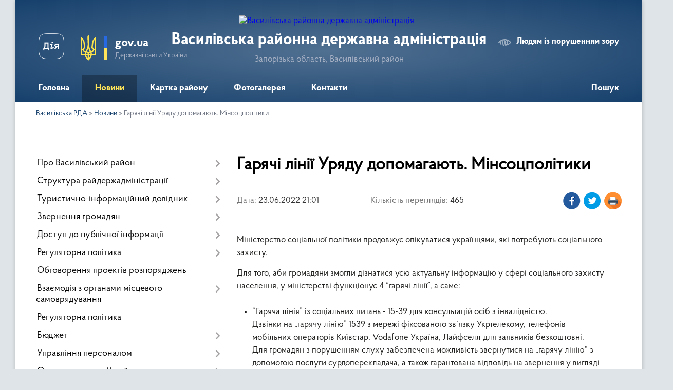

--- FILE ---
content_type: text/html; charset=UTF-8
request_url: https://vasrda.gov.ua/news/1656007303/
body_size: 13142
content:
<!DOCTYPE html>
<html lang="uk">
<head>
	<!--[if IE]><meta http-equiv="X-UA-Compatible" content="IE=edge"><![endif]-->
	<meta charset="utf-8">
	<meta name="viewport" content="width=device-width, initial-scale=1">
	<!--[if IE]><script>
		document.createElement('header');
		document.createElement('nav');
		document.createElement('main');
		document.createElement('section');
		document.createElement('article');
		document.createElement('aside');
		document.createElement('footer');
		document.createElement('figure');
		document.createElement('figcaption');
	</script><![endif]-->
	<title>Гарячі лінії Уряду допомагають. Мінсоцполітики | Василівська РДА</title>
	<meta name="description" content="Міністерство соціальної політики продовжує опікуватися українцями, які потребують соціального захисту.. . Для того, аби громадяни змогли дізнатися усю актуальну інформацію у сфері соціального захисту населення, у міністерстві функціонує 4 &amp;">
	<meta name="keywords" content="Гарячі, лінії, Уряду, допомагають., Мінсоцполітики, |, Василівська, РДА">

	
		<meta property="og:image" content="https://rada.info/upload/users_files/02140857/gallery/large/picture.jpg">
	<meta property="og:image:width" content="800">
	<meta property="og:image:height" content="450">
			<meta property="og:title" content="Гарячі лінії Уряду допомагають. Мінсоцполітики">
			<meta property="og:description" content="Міністерство соціальної політики продовжує опікуватися українцями, які потребують соціального захисту.">
			<meta property="og:type" content="article">
	<meta property="og:url" content="https://vasrda.gov.ua/news/1656007303/">
		
	<link rel="apple-touch-icon" sizes="57x57" href="https://rda.org.ua/apple-icon-57x57.png">
	<link rel="apple-touch-icon" sizes="60x60" href="https://rda.org.ua/apple-icon-60x60.png">
	<link rel="apple-touch-icon" sizes="72x72" href="https://rda.org.ua/apple-icon-72x72.png">
	<link rel="apple-touch-icon" sizes="76x76" href="https://rda.org.ua/apple-icon-76x76.png">
	<link rel="apple-touch-icon" sizes="114x114" href="https://rda.org.ua/apple-icon-114x114.png">
	<link rel="apple-touch-icon" sizes="120x120" href="https://rda.org.ua/apple-icon-120x120.png">
	<link rel="apple-touch-icon" sizes="144x144" href="https://rda.org.ua/apple-icon-144x144.png">
	<link rel="apple-touch-icon" sizes="152x152" href="https://rda.org.ua/apple-icon-152x152.png">
	<link rel="apple-touch-icon" sizes="180x180" href="https://rda.org.ua/apple-icon-180x180.png">
	<link rel="icon" type="image/png" sizes="192x192"  href="https://rda.org.ua/android-icon-192x192.png">
	<link rel="icon" type="image/png" sizes="32x32" href="https://rda.org.ua/favicon-32x32.png">
	<link rel="icon" type="image/png" sizes="96x96" href="https://rda.org.ua/favicon-96x96.png">
	<link rel="icon" type="image/png" sizes="16x16" href="https://rda.org.ua/favicon-16x16.png">
	<link rel="manifest" href="https://rda.org.ua/manifest.json">
	<meta name="msapplication-TileColor" content="#ffffff">
	<meta name="msapplication-TileImage" content="https://rda.org.ua/ms-icon-144x144.png">
	<meta name="theme-color" content="#ffffff">

	
		<meta name="robots" content="">
	
    <link rel="preload" href="https://rda.org.ua/themes/km2/css/styles_vip.css?v=2.31" as="style">
	<link rel="stylesheet" href="https://rda.org.ua/themes/km2/css/styles_vip.css?v=2.31">
	<link rel="stylesheet" href="https://rda.org.ua/themes/km2/css/32/theme_vip.css?v=1769906916">
	<!--[if lt IE 9]>
	<script src="https://oss.maxcdn.com/html5shiv/3.7.2/html5shiv.min.js"></script>
	<script src="https://oss.maxcdn.com/respond/1.4.2/respond.min.js"></script>
	<![endif]-->
	<!--[if gte IE 9]>
	<style type="text/css">
		.gradient { filter: none; }
	</style>
	<![endif]-->

</head>
<body class="">

	<a href="#top_menu" class="skip-link link" aria-label="Перейти до головного меню (Alt+1)" accesskey="1">Перейти до головного меню (Alt+1)</a>
	<a href="#left_menu" class="skip-link link" aria-label="Перейти до бічного меню (Alt+2)" accesskey="2">Перейти до бічного меню (Alt+2)</a>
    <a href="#main_content" class="skip-link link" aria-label="Перейти до головного вмісту (Alt+3)" accesskey="3">Перейти до текстового вмісту (Alt+3)</a>



	
	<div class="wrap">
		
		<header>
			<div class="header_wrap">
				<div class="logo">
					<a href="https://vasrda.gov.ua/" id="logo" class="form_2">
						<img src="https://rada.info/upload/users_files/02140857/gerb/iC_iEAoEaA_CAz.png" alt="Василівська районна державна адміністрація - ">
					</a>
				</div>
				<div class="title">
					<div class="slogan_1">Василівська районна державна адміністрація</div>
					<div class="slogan_2">Запорізька область, Василівський район</div>
				</div>
				<div class="gov_ua_block">
					<a class="diia" href="https://diia.gov.ua/" target="_blank" rel="nofollow" title="Державні послуги онлайн"><img src="https://rda.org.ua/themes/km2/img/diia.png" alt="Логотип Diia"></a>
					<img src="https://rda.org.ua/themes/km2/img/gerb.svg" class="gerb" alt="Державний Герб України">
					<span class="devider"></span>
					<div class="title">
						<b>gov.ua</b>
						<span>Державні сайти України</span>
					</div>
				</div>
								<div class="alt_link">
					<a href="#" rel="nofollow" title="Посилання на версію для людей із порушенням зору" tabindex="1" onclick="return set_special('2a0f8de9fe17617bb464a00ec7936143878a55e1');">Людям із порушенням зору</a>
				</div>
								
				<section class="top_nav">
					<nav class="main_menu">
						<ul id="top_menu">
														<li class="">
								<a href="https://vasrda.gov.ua/main/"><span>Головна</span></a>
																							</li>
														<li class="active">
								<a href="https://vasrda.gov.ua/news/"><span>Новини</span></a>
																							</li>
														<li class="">
								<a href="https://vasrda.gov.ua/teritorialni-gromadi-vasilivskogo-rajonu-14-10-41-04-01-2022/"><span>Картка району</span></a>
																							</li>
														<li class="">
								<a href="https://vasrda.gov.ua/photo/"><span>Фотогалерея</span></a>
																							</li>
														<li class="">
								<a href="https://vasrda.gov.ua/feedback/"><span>Контакти</span></a>
																							</li>
																				</ul>
					</nav>
					&nbsp;
					<button class="menu-button" id="open-button"><i class="fas fa-bars"></i> Меню сайту</button>
					<a href="https://vasrda.gov.ua/search/" rel="nofollow" class="search_button">Пошук</a>
				</section>
				
			</div>
		</header>
				
		<section class="bread_crumbs">
		<div xmlns:v="http://rdf.data-vocabulary.org/#"><a href="https://vasrda.gov.ua/">Василівська РДА</a> &raquo; <a href="https://vasrda.gov.ua/news/">Новини</a>  &raquo; <span>Гарячі лінії Уряду допомагають. Мінсоцполітики</span></div>
	</section>
	
	<section class="center_block">
		<div class="row">
			<div class="grid-30 fr">
				<aside>
				
										
					<nav class="sidebar_menu" id="left_menu">
						<ul>
														<li class=" has-sub">
								<a href="https://vasrda.gov.ua/pro-vasilivskij-rajon-11-39-06-03-02-2022/"><span>Про Василівський район</span></a>
																<button onclick="return show_next_level(this);" aria-label="Показати підменю"></button>
																								<ul>
																		<li class="">
										<a href="https://vasrda.gov.ua/simvolika-rajonu-11-44-18-03-02-2022/"><span>Символіка району</span></a>
																													</li>
																		<li class="">
										<a href="https://vasrda.gov.ua/promislovist-11-01-01-02-02-2022/"><span>Промисловість</span></a>
																													</li>
																		<li class=" has-sub">
										<a href="https://vasrda.gov.ua/osvita-11-06-04-02-02-2022/"><span>Освіта</span></a>
																				<button onclick="return show_next_level(this);" aria-label="Показати підменю"></button>
																														<ul>
																						<li><a href="https://vasrda.gov.ua/spisok-navchalnih-zakladiv-vasilivskogo-rajonu-11-06-28-02-02-2022/"><span>Список навчальних закладів Василівського району</span></a></li>
																						<li><a href="https://vasrda.gov.ua/spisok-doshkilnih-zakladiv-vasilivskogo-rajonu-11-06-43-02-02-2022/"><span>Список дошкільних закладів Василівського району</span></a></li>
																						<li><a href="https://vasrda.gov.ua/spisok-pozashkilnih-zakladiv-vasilivskogo-rajonu-11-09-12-02-02-2022/"><span>Список позашкільних закладів Василівського району</span></a></li>
																						<li><a href="https://vasrda.gov.ua/spisok-inkljuzivnoresursnih-centriv-vasilivskogo-rajonu-21-54-56-06-02-2022/"><span>Список інклюзивно-ресурсних центрів Василівського району</span></a></li>
																																</ul>
																			</li>
																										</ul>
															</li>
														<li class=" has-sub">
								<a href="https://vasrda.gov.ua/struktura-rajderzhadministracii-11-43-27-14-12-2021/"><span>Структура райдержадміністрації</span></a>
																<button onclick="return show_next_level(this);" aria-label="Показати підменю"></button>
																								<ul>
																		<li class=" has-sub">
										<a href="https://vasrda.gov.ua/kerivnictvo-11-43-35-14-12-2021/"><span>Керівництво</span></a>
																				<button onclick="return show_next_level(this);" aria-label="Показати підменю"></button>
																														<ul>
																						<li><a href="https://vasrda.gov.ua/zastupnik-golovi-13-39-04-19-12-2021/"><span>Голова</span></a></li>
																						<li><a href="https://vasrda.gov.ua/kerivnik-aparatu-13-40-21-19-12-2021/"><span>Керівник апарату</span></a></li>
																						<li><a href="https://vasrda.gov.ua/zastupnik-golovi-rajderzhadministracii-19-04-31-09-11-2022/"><span>Заступник голови райдержадміністрації</span></a></li>
																						<li><a href="https://vasrda.gov.ua/zastupnik-golovi-rajderzhadministracii-10-42-25-16-06-2025/"><span>Заступник голови райдержадміністрації</span></a></li>
																																</ul>
																			</li>
																		<li class="">
										<a href="https://vasrda.gov.ua/aparat-11-43-42-14-12-2021/"><span>Апарат</span></a>
																													</li>
																		<li class="">
										<a href="https://vasrda.gov.ua/strukturni-pidrozdili-11-43-50-14-12-2021/"><span>Структурні підрозділи</span></a>
																													</li>
																		<li class="">
										<a href="https://vasrda.gov.ua/reglament-roboti-rajderzhadministracii-11-43-58-14-12-2021/"><span>Регламент роботи райдержадміністрації</span></a>
																													</li>
																										</ul>
															</li>
														<li class=" has-sub">
								<a href="https://vasrda.gov.ua/turistichnoinformacijnij-dovidnik-11-44-13-14-12-2021/"><span>Туристично-інформаційний довідник</span></a>
																<button onclick="return show_next_level(this);" aria-label="Показати підменю"></button>
																								<ul>
																		<li class="">
										<a href="https://vasrda.gov.ua/istoriko-arhitekturnij-muzej-sadiba-popova-11-44-31-14-12-2021/"><span>Історико - архітектурний музей-заповідник «Садиба Попова»</span></a>
																													</li>
																		<li class="">
										<a href="https://vasrda.gov.ua/lisa-gora-11-44-38-14-12-2021/"><span>Лиса Гора</span></a>
																													</li>
																		<li class="">
										<a href="https://vasrda.gov.ua/kam’yanskodniprovskij-miskij-istorikoarheologichnij-muzej-15-38-29-11-01-2022/"><span>Кам’янсько-Дніпровський міський історико-археологічний музей</span></a>
																													</li>
																		<li class="">
										<a href="https://vasrda.gov.ua/muzej-stepovoi-kamyanoi-plastiki-sakralna-spadschina-stepiv-u-m-dniprorudne-23-07-59-11-01-2022/"><span>Музей степової кам'яної пластики  «Сакральна спадщина степів» у м. Дніпрорудне</span></a>
																													</li>
																		<li class="">
										<a href="https://vasrda.gov.ua/nacionalnij-prirodnij-park-velikij-lug-14-00-52-12-01-2022/"><span>Національний природний парк «Великий Луг»</span></a>
																													</li>
																										</ul>
															</li>
														<li class=" has-sub">
								<a href="https://vasrda.gov.ua/zvernennya-gromadyan-11-45-58-14-12-2021/"><span>Звернення громадян</span></a>
																<button onclick="return show_next_level(this);" aria-label="Показати підменю"></button>
																								<ul>
																		<li class="">
										<a href="https://vasrda.gov.ua/normativnopravovi-akti-11-46-18-14-12-2021/"><span>Нормативно-правові акти</span></a>
																													</li>
																		<li class="">
										<a href="https://vasrda.gov.ua/grafik-prijomu-gromadyan-11-46-26-14-12-2021/"><span>Графік прийому громадян</span></a>
																													</li>
																		<li class="">
										<a href="https://vasrda.gov.ua/telefonni-garyachi-linii-11-46-34-14-12-2021/"><span>Телефонні «гарячі лінії»</span></a>
																													</li>
																		<li class="">
										<a href="https://vasrda.gov.ua/telefon-doviri-11-46-41-14-12-2021/"><span>Телефон довіри</span></a>
																													</li>
																		<li class="">
										<a href="https://vasrda.gov.ua/dovidka-pro-pidsumki-roboti-iz-zvernennyami-gromadyan-11-46-58-14-12-2021/"><span>Довідки про підсумки роботи із зверненнями громадян</span></a>
																													</li>
																		<li class="">
										<a href="https://vasrda.gov.ua/yak-zvernutisya-do-rajderzhadministracii-11-47-10-14-12-2021/"><span>Як звернутися до райдержадміністрації</span></a>
																													</li>
																										</ul>
															</li>
														<li class=" has-sub">
								<a href="https://vasrda.gov.ua/publichna-informaciya-11-58-48-14-12-2021/"><span>Доступ до публічної інформації</span></a>
																<button onclick="return show_next_level(this);" aria-label="Показати підменю"></button>
																								<ul>
																		<li class="">
										<a href="https://vasrda.gov.ua/zakoni-ukraini-11-58-56-14-12-2021/"><span>Закони України</span></a>
																													</li>
																		<li class="">
										<a href="https://vasrda.gov.ua/poryadok-opracjuvannya-ta-rozglyadu-zapitiv-schodo-nadannya-publichnoi-informacii-21-26-00-24-01-2022/"><span>Порядок опрацювання та розгляду запитів щодо надання публічної інформації</span></a>
																													</li>
																		<li class="">
										<a href="https://vasrda.gov.ua/forma-zapitiv-15-28-39-02-02-2022/"><span>Форма запитів</span></a>
																													</li>
																		<li class="">
										<a href="https://vasrda.gov.ua/perelik-rozporyadzhen-golovi-rajonnoi-derzhavnoi-administracii-11-59-05-14-12-2021/"><span>Перелік розпоряджень голови районної державної адміністрації</span></a>
																													</li>
																		<li class="">
										<a href="https://vasrda.gov.ua/informaciya-pro-provedennya-publichnogo-zvitu-golovi-rajderzhadministracii-17-41-23-11-02-2025/"><span>Інформація про проведення публічного звіту голови райдержадміністрації</span></a>
																													</li>
																		<li class="">
										<a href="https://vasrda.gov.ua/reestr-kolektivnih-dogovoriv-11-53-01-10-11-2023/"><span>Реєстр колективних договорів</span></a>
																													</li>
																		<li class="">
										<a href="https://vasrda.gov.ua/zviti-pro-zadovolennya-zapitiv-na-publichnu-informaciju-14-48-50-10-07-2024/"><span>Звіти про задоволення запитів на публічну інформацію</span></a>
																													</li>
																										</ul>
															</li>
														<li class=" has-sub">
								<a href="https://vasrda.gov.ua/regulyatorna-politika-14-33-29-02-02-2022/"><span>Регуляторна політика</span></a>
																<button onclick="return show_next_level(this);" aria-label="Показати підменю"></button>
																								<ul>
																		<li class="">
										<a href="https://vasrda.gov.ua/obgovorennya-proektiv-rozporyadzhen-regulyatornih-aktiv-14-37-38-02-02-2022/"><span>Обговорення проектів розпоряджень регуляторних актів</span></a>
																													</li>
																		<li class="">
										<a href="https://vasrda.gov.ua/regulyatorni-akti-rajderzhadministracii-14-43-06-02-02-2022/"><span>Регуляторні акти райдержадміністрації</span></a>
																													</li>
																		<li class="">
										<a href="https://vasrda.gov.ua/informaciya-do-vidoma-z-regulyatornoi-politiki-14-51-58-02-02-2022/"><span>Інформація до відома з регуляторної політики</span></a>
																													</li>
																										</ul>
															</li>
														<li class="">
								<a href="https://vasrda.gov.ua/obgovorennya-proektiv-rozporyadzhen-10-19-42-02-02-2022/"><span>Обговорення проектів розпоряджень</span></a>
																							</li>
														<li class=" has-sub">
								<a href="https://vasrda.gov.ua/vzaemodiya-z-organami-miscevogo-samovryaduvannya-14-51-57-12-01-2022/"><span>Взаємодія з органами місцевого самоврядування</span></a>
																<button onclick="return show_next_level(this);" aria-label="Показати підменю"></button>
																								<ul>
																		<li class="">
										<a href="https://vasrda.gov.ua/grafik-provedennya-zasidan-vasilivskoi-rajonnoi-komisii-10-52-16-18-01-2022/"><span>Графік проведення засідань Василівської районної комісії</span></a>
																													</li>
																										</ul>
															</li>
														<li class="">
								<a href="https://vasrda.gov.ua/regulyatorna-politika-12-00-55-14-12-2021/"><span>Регуляторна політика</span></a>
																							</li>
														<li class=" has-sub">
								<a href="https://vasrda.gov.ua/bjudzhet-12-01-10-14-12-2021/"><span>Бюджет</span></a>
																<button onclick="return show_next_level(this);" aria-label="Показати підменю"></button>
																								<ul>
																		<li class="">
										<a href="https://vasrda.gov.ua/2021-rik-22-04-19-27-12-2021/"><span>2021 рік</span></a>
																													</li>
																		<li class="">
										<a href="https://vasrda.gov.ua/2022-rik-22-18-43-27-12-2021/"><span>2022 рік</span></a>
																													</li>
																		<li class="">
										<a href="https://vasrda.gov.ua/2024-rik-16-39-27-04-01-2024/"><span>2024 рік</span></a>
																													</li>
																		<li class="">
										<a href="https://vasrda.gov.ua/pasporti-bjudzhetnih-program-09-48-01-17-02-2022/"><span>Паспорти бюджетних програм</span></a>
																													</li>
																		<li class="">
										<a href="https://vasrda.gov.ua/2025-rik-09-57-44-17-12-2024/"><span>2025 рік</span></a>
																													</li>
																										</ul>
															</li>
														<li class=" has-sub">
								<a href="https://vasrda.gov.ua/upravlinnya-personalom-12-01-58-14-12-2021/"><span>Управління персоналом</span></a>
																<button onclick="return show_next_level(this);" aria-label="Показати підменю"></button>
																								<ul>
																		<li class="">
										<a href="https://vasrda.gov.ua/rozyasnennya-z-kadrovih-pitan-16-19-40-11-01-2022/"><span>Роз'яснення з кадрових питань</span></a>
																													</li>
																		<li class="">
										<a href="https://vasrda.gov.ua/vakansii-viddiliv-aparatu-12-02-15-14-12-2021/"><span>Вакансії відділів апарату</span></a>
																													</li>
																		<li class="">
										<a href="https://vasrda.gov.ua/vakansii-strukturnih-pidrozdiliv-12-02-29-14-12-2021/"><span>Вакансії структурних підрозділів</span></a>
																													</li>
																										</ul>
															</li>
														<li class=" has-sub">
								<a href="https://vasrda.gov.ua/ochischennya-vladi-ukraini-12-02-48-14-12-2021/"><span>Очищення влади України</span></a>
																<button onclick="return show_next_level(this);" aria-label="Показати підменю"></button>
																								<ul>
																		<li class="">
										<a href="https://vasrda.gov.ua/osnovni-zasadi-ochischennya-vladi-16-54-01-11-01-2022/"><span>Основні засади очищення влади</span></a>
																													</li>
																		<li class="">
										<a href="https://vasrda.gov.ua/normativnopravova-baza-12-03-02-14-12-2021/"><span>Нормативно-правова база</span></a>
																													</li>
																		<li class=" has-sub">
										<a href="https://vasrda.gov.ua/vidomosti-pro-stan-prohodzhennya-perevirki-12-03-24-14-12-2021/"><span>Відомості про стан проходження перевірки</span></a>
																				<button onclick="return show_next_level(this);" aria-label="Показати підменю"></button>
																														<ul>
																						<li><a href="https://vasrda.gov.ua/20142015-16-04-38-18-01-2022/"><span>2014 рік</span></a></li>
																						<li><a href="https://vasrda.gov.ua/2015-rik-16-07-02-18-01-2022/"><span>2015 рік</span></a></li>
																						<li><a href="https://vasrda.gov.ua/2016-rik-19-07-08-01-02-2022/"><span>2016 рік</span></a></li>
																						<li><a href="https://vasrda.gov.ua/2017-rik-19-07-44-01-02-2022/"><span>2017 рік</span></a></li>
																						<li><a href="https://vasrda.gov.ua/2018-rik-19-08-06-01-02-2022/"><span>2018 рік</span></a></li>
																						<li><a href="https://vasrda.gov.ua/2019-rik-19-08-24-01-02-2022/"><span>2019 рік</span></a></li>
																						<li><a href="https://vasrda.gov.ua/2020-rik-19-08-47-01-02-2022/"><span>2020 рік</span></a></li>
																						<li><a href="https://vasrda.gov.ua/2021-rik-19-09-04-01-02-2022/"><span>2021 рік</span></a></li>
																						<li><a href="https://vasrda.gov.ua/2022-rik-19-09-21-01-02-2022/"><span>2022 рік</span></a></li>
																						<li><a href="https://vasrda.gov.ua/2025-15-47-50-06-02-2025/"><span>2025 рік</span></a></li>
																						<li><a href="https://vasrda.gov.ua/2024-rik-11-21-37-25-03-2024/"><span>2024 рік</span></a></li>
																						<li><a href="https://vasrda.gov.ua/2023-rik-13-31-54-28-11-2023/"><span>2023 рік</span></a></li>
																																</ul>
																			</li>
																										</ul>
															</li>
														<li class=" has-sub">
								<a href="https://vasrda.gov.ua/arhivnij-viddil-12-03-38-14-12-2021/"><span>Архівний відділ</span></a>
																<button onclick="return show_next_level(this);" aria-label="Показати підменю"></button>
																								<ul>
																		<li class="">
										<a href="https://vasrda.gov.ua/zagalni-vidomosti-12-03-58-14-12-2021/"><span>Загальні відомості</span></a>
																													</li>
																		<li class="">
										<a href="https://vasrda.gov.ua/arhivni-ustanovi-vasilivskogo-rajonu-12-04-05-14-12-2021/"><span>Архівні установи Василівського району</span></a>
																													</li>
																		<li class=" has-sub">
										<a href="https://vasrda.gov.ua/spisok-fondiv-arhivnogo-viddilu-12-04-14-14-12-2021/"><span>Список фондів архівного відділу</span></a>
																				<button onclick="return show_next_level(this);" aria-label="Показати підменю"></button>
																														<ul>
																						<li><a href="https://vasrda.gov.ua/m-vasilivka-22-28-52-27-12-2021/"><span>м. Василівка</span></a></li>
																						<li><a href="https://vasrda.gov.ua/s-velika-bilozerka-22-31-18-27-12-2021/"><span>с. Велика Білозерка</span></a></li>
																						<li><a href="https://vasrda.gov.ua/m-kam’yanka-dniprovska-22-33-00-27-12-2021/"><span>м. Кам’янка Дніпровська</span></a></li>
																						<li><a href="https://vasrda.gov.ua/smt-mihajlivka-22-37-43-27-12-2021/"><span>смт. Михайлівка</span></a></li>
																																</ul>
																			</li>
																		<li class="">
										<a href="https://vasrda.gov.ua/informaciya-dlya-fondoutvorjuvachiv-12-04-23-14-12-2021/"><span>Інформація для фондоутворювачів</span></a>
																													</li>
																		<li class="">
										<a href="https://vasrda.gov.ua/trudovi-arhivi-rajonu-15-18-20-28-12-2021/"><span>Трудові архіви району</span></a>
																													</li>
																										</ul>
															</li>
														<li class=" has-sub">
								<a href="https://vasrda.gov.ua/zapobigannya-korupcii-12-04-34-14-12-2021/"><span>Запобігання корупції</span></a>
																<button onclick="return show_next_level(this);" aria-label="Показати підменю"></button>
																								<ul>
																		<li class="">
										<a href="https://vasrda.gov.ua/novini-10-08-42-04-01-2022/"><span>Новини</span></a>
																													</li>
																		<li class="">
										<a href="https://vasrda.gov.ua/antikorupcijne-zakonodavstvo-12-05-01-14-12-2021/"><span>Антикорупційне законодавство</span></a>
																													</li>
																		<li class="">
										<a href="https://vasrda.gov.ua/informacijni-materiali-12-05-13-14-12-2021/"><span>Інформаційні матеріали</span></a>
																													</li>
																		<li class="">
										<a href="https://vasrda.gov.ua/yak-povidomiti-pro-korupciju-12-05-21-14-12-2021/"><span>Як повідомити про корупцію?</span></a>
																													</li>
																										</ul>
															</li>
														<li class="">
								<a href="https://vasrda.gov.ua/socialnij-zahist-10-31-05-02-02-2022/"><span>Соціальний захист населення</span></a>
																							</li>
														<li class="">
								<a href="https://vasrda.gov.ua/sluzhba-zajnyatosti-dlya-vas-12-05-48-14-12-2021/"><span>Служба зайнятості для Вас!</span></a>
																							</li>
														<li class="">
								<a href="https://vasrda.gov.ua/pensijnij-fond-ukraini-12-05-55-14-12-2021/"><span>Пенсійний фонд України</span></a>
																							</li>
														<li class="">
								<a href="https://vasrda.gov.ua/derzhavna-podatkova-sluzhba-12-06-02-14-12-2021/"><span>Державна податкова служба</span></a>
																							</li>
														<li class="">
								<a href="https://vasrda.gov.ua/protokoli-zasidan-komisii-teb-ta-ns-12-05-41-14-12-2021/"><span>Протоколи засідань комісії ТЕБ та НС</span></a>
																							</li>
														<li class=" has-sub">
								<a href="https://vasrda.gov.ua/vse-pro-covid19-12-05-33-14-12-2021/"><span>Все про COVID-19</span></a>
																<button onclick="return show_next_level(this);" aria-label="Показати підменю"></button>
																								<ul>
																		<li class="">
										<a href="https://vasrda.gov.ua/centri-masovoi-vakcinacii-yaki-pracjujut-u-vasilivskomu-rajoni-14-37-29-26-01-2022/"><span>Центри масової вакцинації, які працюють у Василівському районі</span></a>
																													</li>
																		<li class="">
										<a href="https://vasrda.gov.ua/korisna-informaciya-pro-koronavirus-12-57-43-14-02-2022/"><span>Корисна інформація про коронавірус</span></a>
																													</li>
																										</ul>
															</li>
														<li class="">
								<a href="https://vasrda.gov.ua/fond-socialnogo-strahuvannya-ukraini-16-35-36-07-02-2022/"><span>Фонд соціального страхування України</span></a>
																							</li>
														<li class="">
								<a href="https://vasrda.gov.ua/velike-budivnictvo-15-33-55-11-02-2022/"><span>Велике будівництво</span></a>
																							</li>
														<li class=" has-sub">
								<a href="https://vasrda.gov.ua/veteranska-politika-08-38-58-14-06-2024/"><span>Ветеранська політика</span></a>
																<button onclick="return show_next_level(this);" aria-label="Показати підменю"></button>
																								<ul>
																		<li class="">
										<a href="https://vasrda.gov.ua/protokoli-zasidan-komisii-z-vidboru-kandidativ-na-posadu-fahivcya-iz-suprovodu-veteraniv-ta-demobilizovanih-osib-pri-vasilivskij-rajonnij-derzhavnij-administracii-15-42-49-03-09-2025/"><span>Протоколи засідань комісії з відбору кандидатів на посаду фахівця із супроводу ветеранів та демобілізованих осіб при Василівській районній державній адміністрації</span></a>
																													</li>
																										</ul>
															</li>
													</ul>
						
												
					</nav>

									
											<div class="sidebar_title">Петиції</div>

<div class="petition_block">
	
			<div class="none_petition">Немає петицій, за які можна голосувати</div>
			
					<p><a href="#auth_petition" class="open-popup add_petition btn btn-yellow btn-small btn-block"><i class="fas fa-plus-circle"></i> Створити петицію</a></p>
			
</div>					
					
					
										<div id="banner_block">

						<p><a rel="nofollow" href="http://vasylivska.rda.org.ua/yak-povidomiti-pro-korupciju-12-05-21-14-12-2021/" rel="nofollow" target="_blank"><img alt="Фото без опису"  alt="стоп корупція" src="https://rada.info/upload/users_files/02140857/7f1323cd8010aef5f809244fb31ba6fc.jpg" style="width: 100%; height: 90px;" /></a></p>

<p><a rel="nofollow" href="https://www.facebook.com/vasrda" rel="nofollow" target="_blank"><img alt="Фото без опису"  alt="" src="https://rada.info/upload/users_files/02140857/f54a8d4f8e3cdfca8109e7eba920bab6.jpg" style="width: 100%; height: 32px;" /></a></p>
						<div class="clearfix"></div>

						<div id="SinoptikInformer" style="width:100%;" class="SinoptikInformer type1"><div class="siHeader"><div class="siLh"><div class="siMh"><a onmousedown="siClickCount();" class="siLogo" rel="nofollow" rel="nofollow" rel="nofollow" rel="nofollow" rel="nofollow" rel="nofollow" rel="nofollow" rel="nofollow" rel="nofollow" rel="nofollow" rel="nofollow" rel="nofollow" rel="nofollow" rel="nofollow" rel="nofollow" href="https://ua.sinoptik.ua/" target="_blank" rel="nofollow" title="Погода"> </a>Погода <span id="siHeader"></span></div></div></div><div class="siBody"><a onmousedown="siClickCount();" rel="nofollow" rel="nofollow" rel="nofollow" rel="nofollow" rel="nofollow" rel="nofollow" rel="nofollow" rel="nofollow" rel="nofollow" rel="nofollow" rel="nofollow" rel="nofollow" rel="nofollow" rel="nofollow" rel="nofollow" href="https://ua.sinoptik.ua/погода-василівка-303002930" title="Погода у Василівці" target="_blank"><div class="siCity"><div class="siCityName"><span>Василівка</span></div><div id="siCont0" class="siBodyContent"><div class="siLeft"><div class="siTerm"></div><div class="siT" id="siT0"></div><div id="weatherIco0"></div></div><div class="siInf"><p>вологість: <span id="vl0"></span></p><p>тиск: <span id="dav0"></span></p><p>вітер: <span id="wind0"></span></p></div></div></div></a><a onmousedown="siClickCount();" rel="nofollow" rel="nofollow" rel="nofollow" rel="nofollow" rel="nofollow" rel="nofollow" rel="nofollow" rel="nofollow" rel="nofollow" rel="nofollow" rel="nofollow" rel="nofollow" rel="nofollow" rel="nofollow" rel="nofollow" href="https://ua.sinoptik.ua/погода-запоріжжя" title="Погода у Запоріжжі" target="_blank"><div class="siCity"><div class="siCityName"><span>Запоріжжя</span></div><div id="siCont1" class="siBodyContent"><div class="siLeft"><div class="siTerm"></div><div class="siT" id="siT1"></div><div id="weatherIco1"></div></div><div class="siInf"><p>вологість: <span id="vl1"></span></p><p>тиск: <span id="dav1"></span></p><p>вітер: <span id="wind1"></span></p></div></div></div></a><a onmousedown="siClickCount();" rel="nofollow" rel="nofollow" rel="nofollow" rel="nofollow" rel="nofollow" rel="nofollow" rel="nofollow" rel="nofollow" rel="nofollow" rel="nofollow" rel="nofollow" rel="nofollow" rel="nofollow" rel="nofollow" rel="nofollow" href="https://ua.sinoptik.ua/погода-київ" title="Погода у Києві" target="_blank"><div class="siCity"><div class="siCityName"><span>Київ</span></div><div id="siCont2" class="siBodyContent"><div class="siLeft"><div class="siTerm"></div><div class="siT" id="siT2"></div><div id="weatherIco2"></div></div><div class="siInf"><p>вологість: <span id="vl2"></span></p><p>тиск: <span id="dav2"></span></p><p>вітер: <span id="wind2"></span></p></div></div></div></a><div class="siLinks">Погода на 10 днів від <a rel="nofollow" rel="nofollow" rel="nofollow" rel="nofollow" rel="nofollow" rel="nofollow" rel="nofollow" rel="nofollow" rel="nofollow" rel="nofollow" rel="nofollow" rel="nofollow" rel="nofollow" rel="nofollow" rel="nofollow" href="https://ua.sinoptik.ua/10-днів" title="Погода на 10 днів" target="_blank" onmousedown="siClickCount();"> sinoptik.ua</a></div></div><div class="siFooter"><div class="siLf"><div class="siMf"></div></div></div></div><script type="text/javascript" charset="UTF-8" src="//sinoptik.ua/informers_js.php?title=4&wind=3&cities=303002930,303008769,303010783&lang=ua"></script>

<A rel="nofollow" rel="nofollow" rel="nofollow" rel="nofollow" rel="nofollow" rel="nofollow" rel="nofollow" rel="nofollow" rel="nofollow" rel="nofollow" rel="nofollow" rel="nofollow" rel="nofollow" rel="nofollow" rel="nofollow" rel="nofollow" rel="nofollow" rel="nofollow" href="https://www.dilovamova.com/"><IMG width=100% height=312 border=0 alt="Календар свят і подій. Листівки, вітання та побажання" title="Календар свят і подій. Листівки, вітання та побажання" src="https://www.dilovamova.com/images/wpi.cache/informer/informer_250_02.png"></A>


       <div align="center">  <table>
              <tr><td style="text-align: center;"><canvas id="canvas_tt5f9bdb39d1ebc" width="150" height="150"></canvas></td></tr>
              <tr><td style="text-align: center; font-weight: bold"><a rel="nofollow" rel="nofollow" rel="nofollow" rel="nofollow" rel="nofollow" rel="nofollow" rel="nofollow" rel="nofollow" rel="nofollow" rel="nofollow" rel="nofollow" rel="nofollow" rel="nofollow" rel="nofollow" rel="nofollow" rel="nofollow" rel="nofollow" rel="nofollow" rel="nofollow" rel="nofollow" rel="nofollow" rel="nofollow" rel="nofollow" href="//24timezones.com/%D0%9A%D0%B8%D1%97%D0%B2/%D1%87%D0%B0%D1%81" style="text-decoration: none" class="clock24" id="tz24-1604049721-c1367-eyJzaXplIjoiMTUwIiwiYmdjb2xvciI6IjAwOTlGRiIsImxhbmciOiJ1ayIsInR5cGUiOiJhIiwiY2FudmFzX2lkIjoiY2FudmFzX3R0NWY5YmRiMzlkMWViYyJ9" title="" target="_blank" rel="nofollow">Київський час</a></td></tr>
          </table>
<script type="text/javascript" src="//w.24timezones.com/l.js" async></script>
</div>
						<div class="clearfix"></div>

					</div>
				
				</aside>
			</div>
			<div class="grid-70" id="main_content">

				<main>

																		<h1>Гарячі лінії Уряду допомагають. Мінсоцполітики</h1>


<div class="row ">
	<div class="grid-30 one_news_date">
		Дата: <span>23.06.2022 21:01</span>
	</div>
	<div class="grid-30 one_news_count">
		Кількість переглядів: <span>465</span>
	</div>
		<div class="grid-30 one_news_socials">
		<button class="social_share" data-type="fb" aria-label="Поширити новину у Фейсбук"><img src="https://rda.org.ua/themes/km2/img/share/fb.png" alt="Іконка поширення у Фейсбук"></button>
		<button class="social_share" data-type="tw" aria-label="Поширити статтю у Твітер"><img src="https://rda.org.ua/themes/km2/img/share/tw.png" alt="Іконка для поширення у Твітер"></button>
		<button class="print_btn" onclick="window.print();" aria-label="Роздрукувати"><img src="https://rda.org.ua/themes/km2/img/share/print.png" alt="Іконка для друку сторінки"></button>
	</div>
		<div class="clearfix"></div>
</div>

<hr>

<p dir="ltr">Міністерство соціальної політики продовжує опікуватися українцями, які потребують соціального захисту.</p>

<p dir="ltr">Для того, аби громадяни змогли дізнатися усю актуальну інформацію у сфері соціального захисту населення, у міністерстві функціонує 4 &ldquo;гарячі лінії&rdquo;, а саме:</p>

<ul>
	<li dir="ltr">
	<p dir="ltr">&ldquo;Гаряча лінія&rdquo; із соціальних питань - 15-39 для консультацій осіб з інвалідністю.<br />
	Дзвінки на &bdquo;гарячу лінію&rdquo;&nbsp;1539&nbsp;з мережі фіксованого зв&rsquo;язку Укртелекому, телефонів мобільних операторів Київстар, Vodafone Україна, Лайфселл для заявників безкоштовні.<br />
	Для громадян з порушенням слуху забезпечена можливість звернутися на &bdquo;гарячу лінію&rdquo; з допомогою послуги сурдоперекладача, а також гарантована відповідь на звернення у вигляді відеолиста.</p>
	</li>
	<li dir="ltr">
	<p dir="ltr">&ldquo;Гаряча лінія&rdquo; протидії торгівлі людьми та домашньому насильству - 15-47.<br />
	Звернутися на &quot;гарячу лінію&quot; можливо, зателефонувавши зі стаціонарних або мобільних телефонів на короткий номер&nbsp;15-47, а також є можливість надіслати повідомлення через веб-сайт 15-47.<br />
	&quot;Гаряча лінія&quot; приймає звернення від усіх заявників з питань протидії торгівлі людьми, запобігання та протидії домашньому насильству, насильству за ознакою статі та насильству стосовно дітей, надається психологічна допомога згідно напряму роботи &quot;гарячої лінії&quot; 15-47. Крім того, надаються роз&rsquo;яснення, контактна інформація з питань безпеки та оборони, гуманітарної допомоги, соціальної допомоги тощо. Також надається психологічна підтримка заявникам, які телефонують з питань, пов&rsquo;язаних з воєнними діями.</p>
	</li>
	<li dir="ltr">
	<p dir="ltr">Національна соціальна сервісна служба України (Нацсоцслужба) - (044) 289- 87-89,&nbsp;info@nssu.gov.ua. Тут можна дізнатися інформацію щодо:<br />
	- реалізації державної політики у сфері соціального захисту населення, захисту прав дітей;<br />
	- здійснення державного контролю за дотриманням вимог законодавства під час надання соціальної підтримки та за дотриманням прав дітей;<br />
	- реалізації державної політики у сфері волонтерської діяльності,<br />
	- реалізації надання при народженні дитини одноразової натуральної допомоги &ldquo;пакунок малюка&rdquo;.</p>
	</li>
	<li dir="ltr">
	<p dir="ltr">Контакт-центр Пенсійного фонду України&nbsp;-&nbsp;0-800-503-753, (044) 281-08-70, (044) 281-08-71<br />
	- консультація громадян з пенсійних питань.</p>
	</li>
</ul>

<p dir="ltr">Крім офіційного сайту міністерства, функціонує два сайти Фондів:</p>

<p dir="ltr"><a href="http://vlada.pp.ua/goto/YWJvdXQ6Ymxhbms=/" target="_blank" rel="nofollow">Фонд соціального захисту осіб з інвалідністю</a>. Тут можна знайти інформацію щодо:</p>

<p dir="ltr">- забезпечення технічними засобами реабілітації;</p>

<p dir="ltr">- реабілітації дітей;</p>

<p dir="ltr">- взаємодії з громадськими об&rsquo;єднаннями осіб з інвалідністю в областях.</p>

<p dir="ltr"><a href="http://www.fssu.gov.ua/fse/control/main/uk/publish/article/981073">Фонд соціального страхування України</a>. Інформація щодо:</p>

<p dir="ltr">- профілактики виробничого травматизму та професійних захворювань;</p>

<p dir="ltr">- контролю за обґрунтованістю видачі та продовження листків непрацездатності;</p>

<p dir="ltr">- надання медико-соціальних послуг.</p>

<p>&nbsp;</p>

<p dir="ltr">За матеріалами урядового порталу</p>
<div class="clearfix"></div>

<hr>

<div class="row gallery">

			<div class="grid-25" id="sort_58559">
			<div class="one_album photo">
				<a href="https://rada.info/upload/users_files/02140857/gallery/large/picture.jpg" class="album_img" style="background-image: url(https://rada.info/upload/users_files/02140857/gallery/small/picture.jpg);" title="">
					<span class="mask">
						<img class="svg ico" src="https://rda.org.ua/themes/km2/img/ico/photo_ico.svg"> <br>
						Переглянути фото
					</span>
				</a>
							</div>
		</div>
		<div class="clearfix"></div>

</div>
<hr>


<p><a href="https://vasrda.gov.ua/news/" class="btn btn-grey" title="Повернутись до списку статей даного розділу">&laquo; повернутися</a></p>											
				</main>
				
			</div>
			<div class="clearfix"></div>
		</div>
	</section>
	
		<div class="banner-carousel" data-flickity='{ "cellAlign": "left", "contain": true, "autoPlay": 3000, "imagesLoaded": true, "wrapAround": true }'>
				<div class="carousel-cell">
			<a href="https://www.president.gov.ua/" title="Президент України" rel="nofollow" target="_blank"><img src="https://rada.info/upload/users_files/02140857/slides/apu_.jpg" alt="Президент України"></a>
		</div>
				<div class="carousel-cell">
			<a href="https://iportal.rada.gov.ua/" title="Верховна рада України" rel="nofollow" target="_blank"><img src="https://rada.info/upload/users_files/02140857/slides/52b8892a2b128d8d88a0534965f2ae66.jpg" alt="Верховна рада України"></a>
		</div>
				<div class="carousel-cell">
			<a href="https://www.zoda.gov.ua/" title="Запорізька ОДА" rel="nofollow" target="_blank"><img src="https://rada.info/upload/users_files/02140857/slides/n.jpg" alt="Запорізька ОДА"></a>
		</div>
				<div class="carousel-cell">
			<a href="https://www.legalaid.gov.ua/" title="Ми тут, щоб вам допомогти!" rel="nofollow" target="_blank"><img src="https://rada.info/upload/users_files/02140857/slides/CA1.jpg" alt="Ми тут, щоб вам допомогти!"></a>
		</div>
				<div class="carousel-cell">
			<a href="https://center.diia.gov.ua/" title="Дія Центр" rel="nofollow" target="_blank"><img src="https://rada.info/upload/users_files/02140857/slides/noe_zECo.jpg" alt="Дія Центр"></a>
		</div>
				<div class="carousel-cell">
			<a href="https://guide.diia.gov.ua/" title="Гід з державних послуг" rel="nofollow" target="_blank"><img src="https://rada.info/upload/users_files/02140857/slides/36418257.jpg" alt="Гід з державних послуг"></a>
		</div>
			</div>
	
	<footer>
		
		<div class="row">
			<div class="grid-40 socials">
				<p>
					<a href="https://rda.org.ua/rss/32/" rel="nofollow" target="_blank" title="RSS-стрічка сайту"><i class="fas fa-rss"></i></a>
					<i class="fab fa-twitter"></i>					<i class="fab fa-instagram"></i>					<a href="https://www.facebook.com/vasrda/" rel="nofollow" target="_blank" title="Сторінка у Facebook"><i class="fab fa-facebook-f"></i></a>					<i class="fab fa-youtube"></i>					<a href="https://t.me/centrdopomogy_vas_rayon" rel="nofollow" target="_blank" title="Телеграм-канал"><i class="fab fa-telegram"></i></a>					<a href="https://vasrda.gov.ua/sitemap/" title="Мапа сайту"><i class="fas fa-sitemap"></i></a>
				</p>
				<p class="copyright">Василівська РДА - 2022-2026 &copy; Весь контент доступний за ліцензією <a href="https://creativecommons.org/licenses/by/4.0/deed.uk" target="_blank" rel="nofollow">Creative Commons Attribution 4.0 International License</a>, якщо не зазначено інше.</p>
			</div>
			<div class="grid-20 developers">
				<a href="https://vlada.ua/" rel="nofollow" target="_blank" title="Посилання на платформу, на якій зроблено сайт"><img src="https://rda.org.ua/themes/km2/img/vlada_online.svg?v=ua" class="svg" alt="Логотип Vlada.UA"></a><br>
				<span>офіційні сайти &laquo;під ключ&raquo;</span><br>
				для органів державної влади
			</div>
			<div class="grid-40 admin_auth_block">
								<p class="first"><a href="#" rel="nofollow" class="alt_link" title="Версія для людей із порушенням зору" onclick="return set_special('2a0f8de9fe17617bb464a00ec7936143878a55e1');">Людям із порушенням зору</a></p>
				<p><a href="#auth_block" class="open-popup" title="Авторизація для адміністратора"><i class="fa fa-lock"></i></a></p>
				<p class="sec"><a href="#auth_block" class="open-popup" title="Авторизація для адміністратора">Вхід для адміністратора</a></p>
				<div id="google_translate_element" style="text-align: left;width: 202px;float: right;margin-top: 13px;"></div>
							</div>
			<div class="clearfix"></div>
		</div>

	</footer>

	</div>

		
	


<a href="#" id="Go_Top"><i class="fas fa-angle-up"></i></a>
<a href="#" id="Go_Top2"><i class="fas fa-angle-up"></i></a>

<script type="text/javascript" src="https://rda.org.ua/themes/km2/js/jquery-3.6.3.min.js"></script>
<script type="text/javascript" src="https://rda.org.ua/themes/km2/js/jquery-migrate-3.4.0.min.js"></script>
<script type="text/javascript" src="https://rda.org.ua/themes/km2/js/flickity.pkgd.min.js"></script>
<script type="text/javascript" src="https://rda.org.ua/themes/km2/js/flickity-imagesloaded.js"></script>
<script type="text/javascript">
	$(document).ready(function(){
		$(".main-carousel .carousel-cell.not_first").css("display", "block");
	});
</script>
<script type="text/javascript" src="https://rda.org.ua/themes/km2/js/icheck.min.js"></script>
<script type="text/javascript" src="https://rda.org.ua/themes/km2/js/superfish.min.js?v=1769906916"></script>



<script type="text/javascript" src="https://rda.org.ua/themes/km2/js/functions_unpack.js?v=2.31"></script>
<script type="text/javascript" src="https://rda.org.ua/themes/km2/js/hoverIntent.js"></script>
<script type="text/javascript" src="https://rda.org.ua/themes/km2/js/jquery.magnific-popup.min.js"></script>
<script type="text/javascript" src="https://rda.org.ua/themes/km2/js/jquery.mask.min.js"></script>


<script type="text/javascript" src="//translate.google.com/translate_a/element.js?cb=googleTranslateElementInit"></script>
<script type="text/javascript">
	function googleTranslateElementInit() {
		new google.translate.TranslateElement({
			pageLanguage: 'uk',
			includedLanguages: 'de,en,es,fr,pl',
			layout: google.translate.TranslateElement.InlineLayout.SIMPLE,
			gaTrack: true,
			gaId: 'UA-71656986-1'
		}, 'google_translate_element');
	}
</script>

<!-- Global site tag (gtag.js) - Google Analytics --> <script async src="https://www.googletagmanager.com/gtag/js?id=UA-143538081-1"></script> <script>   window.dataLayer = window.dataLayer || [];   function gtag(){dataLayer.push(arguments);}   gtag('js', new Date());    gtag('config', 'UA-143538081-1'); </script>



<div style="display: none;">
				<div id="get_gromada_ban" class="dialog-popup s">

	<div class="logo"><img src="https://rda.org.ua/themes/km2/img/logo.svg" class="svg"></div>
    <h4>Код для вставки на сайт</h4>
	
    <div class="form-group">
        <img src="//rda.org.ua/gromada_orgua_88x31.png">
    </div>
    <div class="form-group">
        <textarea id="informer_area" class="form-control"><a href="https://rda.org.ua/" target="_blank"><img src="https://rda.org.ua/gromada_orgua_88x31.png" alt="rda.org.ua - веб сайти РДА України" /></a></textarea>
    </div>
	
</div>		<div id="auth_block" class="dialog-popup s">

	<div class="logo"><img src="https://rda.org.ua/themes/km2/img/logo.svg" class="svg"></div>
    <h4>Вхід для адміністратора</h4>
    <form action="//rda.org.ua/n/actions/" method="post">

		
        
        <div class="form-group">
            <label class="control-label" for="login">Логін: <span>*</span></label>
            <input type="text" class="form-control" name="login" id="login" value="" required>
        </div>
        <div class="form-group">
            <label class="control-label" for="password">Пароль: <span>*</span></label>
            <input type="password" class="form-control" name="password" id="password" value="" required>
        </div>
        <div class="form-group center">
            <input type="hidden" name="object_id" value="32">
			<input type="hidden" name="back_url" value="https://vasrda.gov.ua/news/1656007303/">
            <button type="submit" class="btn btn-yellow" name="pAction" value="login_as_admin_temp">Авторизуватись</button>
        </div>
		

    </form>

</div>


		
					
									<div id="auth_petition" class="dialog-popup s">

	<div class="logo"><img src="https://rda.org.ua/themes/km2/img/logo.svg" class="svg"></div>
    <h4>Авторизація в системі електронних петицій</h4>
    <form action="//rda.org.ua/n/actions/" method="post">

		
        
        <div class="form-group">
            <input type="email" class="form-control" name="petition_login" id="petition_login" value="" placeholder="Email: *" autocomplete="off" required>
        </div>
        <div class="form-group">
            <input type="password" class="form-control" name="petition_password" id="petition_password" placeholder="Пароль: *" value="" autocomplete="off" required>
        </div>
		
        <div class="form-group center">
            <input type="hidden" name="petition_id" value="">
			
            <input type="hidden" name="gromada_id" value="32">
			<input type="hidden" name="back_url" value="https://vasrda.gov.ua/news/1656007303/">
			
            <button type="submit" class="btn btn-yellow" name="pAction" value="login_as_petition">Авторизуватись</button>
        </div>
        <div class="form-group center">
			Забулись пароль? <a class="open-popup" href="#forgot_password">Система відновлення пароля</a>
		</div>
        <div class="form-group center">
			Ще не зареєстровані? <a class="open-popup" href="#reg_petition">Реєстрація</a>
		</div>

    </form>

</div>


			<div id="reg_petition" class="dialog-popup">

	<div class="logo"><img src="https://rda.org.ua/themes/km2/img/logo.svg" class="svg"></div>
    <h4>Реєстрація в системі електронних петицій</h4>
    <form action="//rda.org.ua/n/actions/" method="post">

		
			
        <div class="row">
            <div class="grid-100">
                <div class="form-group">
					<label class="control-label" for="r_surname">Прізвище: <span>*</span></label>
                    <input type="text" class="form-control" name="registration_surname" id="r_surname" value="" required>
                </div>
            </div>
            <div class="grid-50">
                <div class="form-group">
					<label class="control-label" for="r_name">Ім'я: <span>*</span></label>
                    <input type="text" class="form-control" name="registration_name" id="r_name" value="" required>
                </div>
            </div>
            <div class="grid-50">
                <div class="form-group">
					<label class="control-label" for="r_lastname">По-батькові: <span>*</span></label>
                    <input type="text" class="form-control" name="registration_lastname" id="r_lastname" value="" required>
                </div>
            </div>
            <div class="clearfix"></div>
        </div>

		<hr>
		
		<div class="row">
            <div class="grid-50">
				<div class="form-group">
					<label class="control-label" for="r_email">Адреса E-mail: <span>*</span></label>
					<input type="email" class="form-control" name="registration_email" id="r_email" value="" required>
				</div>
								<p style="color: #856404; font-size: 12px; margin-top: -15px;">Буде надіслано електронний лист із підтвердженням</p>
							</div>
            <div class="grid-50">
				<div class="form-group">
					<label class="control-label" for="r_phone">Номер телефону: <span>*</span></label>
					<input type="tel" class="form-control phone_mask" name="registration_phone" id="r_phone" value="" placeholder="+38(0XX)XXX-XX-XX" required>
				</div>
								<p style="color: #856404; font-size: 12px; margin-top: -15px;">Потребує підтвердження через SMS</p>
							</div>
            <div class="clearfix"></div>
		</div>

		<hr>
		
		<div class="row">
            <div class="grid-50">
				<div class="form-group">
					<label class="control-label" for="r_password">Пароль: <span>*</span></label>
					<input type="password" class="form-control" name="registration_password" id="r_password" value="" placeholder="мінімум 6 символів" required>
				</div>
							</div>
            <div class="grid-50">
				<div class="form-group">
					<label class="control-label" for="r_password2">Повторіть пароль: <span>*</span></label>
					<input type="password" class="form-control" name="registration_password2" id="r_password2" value="" placeholder="Введіть пароль ще раз *" required>
				</div>
							</div>
            <div class="clearfix"></div>
		</div>

        <div class="form-group">
            <label>
                <input type="checkbox" name="confirm_confidential" value="y" required> - надаю згоду на обробку персональних даних
            </label>
        </div>
		

        <div class="form-group center">
            <input type="hidden" name="petition_id" value="">
			
            <input type="hidden" name="gromada_id" value="32">
			<input type="hidden" name="back_url" value="https://vasrda.gov.ua/news/1656007303/">
			
			<button type="submit" name="pAction" value="reg_as_petition" class="btn btn-yellow">Зареєструватись</button>
		</div>
        <div class="form-group center">
			Вже зареєстровані? <a class="open-popup" href="#auth_petition">Увійти</a>
		</div>

    </form>

</div>


			<div id="forgot_password" class="dialog-popup s">

	<div class="logo"><img src="https://rda.org.ua/themes/km2/img/logo.svg" class="svg"></div>
    <h4>Відновлення забутого пароля</h4>
    <form action="//rda.org.ua/n/actions/" method="post">

		
        
        <div class="form-group">
            <input type="email" class="form-control" name="forgot_email" value="" placeholder="Email зареєстрованого користувача" required>
        </div>	
		
        <div class="form-group">
			<img id="forgot_img_captcha" src="//rda.org.ua/upload/pre_captcha.png">
		</div>
		
        <div class="form-group">
            <label class="control-label" for="forgot_captcha">Результат арифм. дії: <span>*</span></label>
            <input type="text" class="form-control" name="forgot_captcha" id="forgot_captcha" value="" style="max-width: 120px; margin: 0 auto;" required>
        </div>
        <div class="form-group center">
			<input type="hidden" name="captcha_code" id="forgot_captcha_code" value="d404f68cf6cb2a367c0a24d342f5f343">
            <input type="hidden" name="gromada_id" value="32">
			
            <button type="submit" class="btn btn-yellow" name="pAction" value="forgot_password_from_gromada">Відновити пароль</button>
        </div>
        <div class="form-group center">
			Згадали авторизаційні дані? <a class="open-popup" href="#auth_petition">Авторизуйтесь</a>
		</div>

    </form>

</div>

<script type="text/javascript">
    $(document).ready(function() {
        
		$("#forgot_img_captcha").on("click", function() {
			var captcha_code = $("#forgot_captcha_code").val();
			var current_url = document.location.protocol +"//"+ document.location.hostname + document.location.pathname;
			$("#forgot_img_captcha").attr("src", "https://vlada.ua/ajax/?gAction=get_captcha_code&cc="+captcha_code+"&cu="+current_url+"&"+Math.random());
			return false;
		});
		
		
			
			
		
    });
</script>															
																																						
	</div>
</body>
</html>